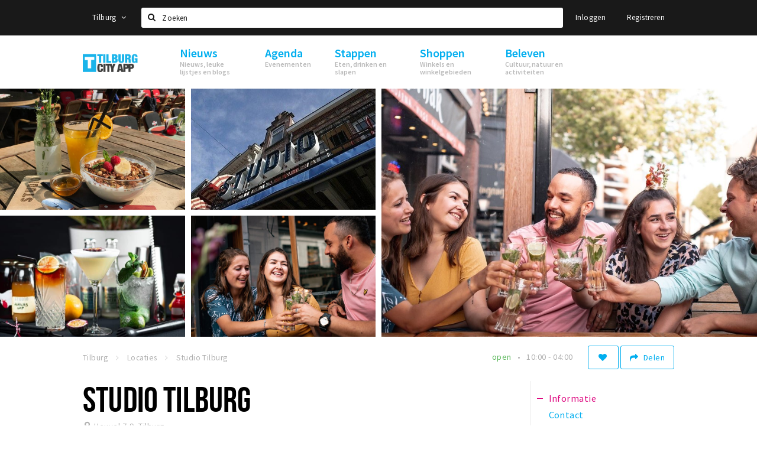

--- FILE ---
content_type: text/html;charset=UTF-8
request_url: https://tilburg.stappen-shoppen.nl/locaties/studio-tilburg-571a23122a5ab02024ef61e3
body_size: 14082
content:
<!DOCTYPE html>
<html class="no-js">
<head>

  <meta charset="utf-8" />
  <meta name="viewport" content="width=device-width,initial-scale=1,maximum-scale=1,user-scalable=no" />
  <!--[if lt IE 8 ]><meta http-equiv="X-UA-Compatible" content="IE=edge,chrome=1" /><![endif]-->

  <meta name="designer" content="BEER N TEA" />

  <!--
  Proudly created by BEER N TEA B.V.
  -->

  <title>Studio Tilburg - Tilburg</title>

  <meta name="description" content="Lunch | Diner | Stappen | Cocktails | Borrels | High Tea" />

  <meta name="twitter:card" content="summary" />
  <meta name="twitter:site" content="@stappen" />
  <meta name="twitter:creator" content="@stappen" />
  <meta name="twitter:title" content="Studio Tilburg" />
  <meta name="twitter:description" content="Lunch | Diner | Stappen | Cocktails | Borrels | High Tea" />  <meta name="twitter:image" content="https://tilburg.stappen-shoppen.nl/uploads/image/60af6af9e4502e6f7573a7ff-large.jpg" />
  <meta property="fb:app_id" content="1257737297586040" />

  <meta property="og:type" content="website" />
  <meta property="og:site_name" content="Tilburg" />
  <meta property="og:url" content="https://tilburg.stappen-shoppen.nl/locaties/studio-tilburg-571a23122a5ab02024ef61e3" />
  <meta property="og:title" content="Studio Tilburg" />
  <meta property="og:description" content="Lunch | Diner | Stappen | Cocktails | Borrels | High Tea" />  <meta property="og:image" content="https://tilburg.stappen-shoppen.nl/uploads/image/60af6af9e4502e6f7573a7ff-large.jpg" />
  <link rel="alternate" href="https://tilburg.stappen-shoppen.nl/locaties/studio-tilburg-571a23122a5ab02024ef61e3" hreflang="nl" />
  <link rel="alternate" href="https://tilburg.stappen-shoppen.nl/locaties/studio-tilburg-571a23122a5ab02024ef61e3" hreflang="x-default" />
  <link rel="canonical" href="https://tilburg.stappen-shoppen.nl/locaties/studio-tilburg-571a23122a5ab02024ef61e3" />

  <link rel="shortcut icon" href="/uploads/image/6081508658a6e956685d7d71-favicon96.png" />

  <link rel="icon" type="image/png" href="/uploads/image/6081508658a6e956685d7d71-favicon16.png" sizes="16x16" />
  <link rel="icon" type="image/png" href="/uploads/image/6081508658a6e956685d7d71-favicon32.png" sizes="32x32" />
  <link rel="icon" type="image/png" href="/uploads/image/6081508658a6e956685d7d71-favicon96.png" sizes="96x96" />

  
  <link rel="stylesheet" type="text/css" href="/uploads/assets/1737646825/app-default.css" media="all" />

  <script type="text/javascript">
    var config = {"name":"Tilburg","cdn":{"base_url":""},"environment":"production","site_url":"https:\/\/tilburg.stappen-shoppen.nl","base_url":"https:\/\/tilburg.stappen-shoppen.nl","twitter":{"handle":"stappen"},"preferences":{"currency":"EUR","time_format":24,"date_format":"%d-%m-%Y","currency_format":"%symbol%%value%","number_format":".,","week_start":"sunday"},"version":1737646825,"google_analytics":{"tracking_id":"UA-61084945-16"},"moment_locale":"nl","city":"Tilburg","socials":{"facebook":"https:\/\/www.facebook.com\/Tilburg-City-App-1046382955420204\/?fref=ts","twitter":"","google":"","instagram":"https:\/\/www.instagram.com\/tilburgcityapp\/","pinterest":"","youtube":""},"mailchimp":{"form_action":"","hidden_input":""},"sendinblue_embed":null,"reviews_mode":"","always_show_expanded_description":false,"student_account_text":"","sidebar":{"facebook":"https:\/\/www.facebook.com\/tilburgcityapp\/?fref=ts","instagram":"<!-- LightWidget WIDGET --><script src=\"https:\/\/cdn.lightwidget.com\/widgets\/lightwidget.js\"><\/script><iframe src=\"https:\/\/cdn.lightwidget.com\/widgets\/a148df19b9f25cb689cc55571bee8bc2.html\" scrolling=\"no\" allowtransparency=\"true\" class=\"lightwidget-widget\" style=\"width:100%;border:0;overflow:hidden;\"><\/iframe>","other":""},"js_tags":"","favicon":{"$id":"6081508658a6e956685d7d71"},"logo":{"$id":"572657da2a5ab0652c21f808"},"listed":true,"app_type":"website","is_webview":false,"has_partner":false,"has_css":false,"style":"default","enable_hero_map":true,"current_url":"\/locaties\/studio-tilburg-571a23122a5ab02024ef61e3","related_app":"m.tilburg.stappen-shoppen.nl","student_account_enabled":false,"photos_enabled":true,"loyalty_shop_url":"","loyalty_shop_title":"","loyalty_routes_url":"","facebook_id":"1257737297586040","twitter_handle":"stappen"};
    var lang   = {"app":{"locales":{"nl_NL":{"prefix":"","name":"Nederlands","name_english":"Dutch","system_locale":"nl_NL.UTF-8","currency":"EUR","moment":"nl","flag":"nl","formats":{"currency":"%symbol%%value%","number":".,","date":"%d-%m-%Y","time":"%H:%S","start_week":1},"locale":"nl_NL","language_code":"nl","country_code":"NL"},"de_DE":{"prefix":"","name":"Deutsch","name_english":"German","system_locale":"de_DE.UTF-8","currency":"EUR","moment":"de","flag":"de","formats":{"currency":"%symbol%%value%","number":".,","date":"%d-%m-%Y","time":"%H:%S","start_week":1},"locale":"de_DE","language_code":"de","country_code":"DE"},"en_US":{"prefix":"","name":"English","name_english":"English","system_locale":"en_US.UTF-8","currency":"EUR","moment":"en","flag":"gb","formats":{"currency":"%symbol%%value%","number":",.","date":"%d-%m-%Y","time":"%H:%M","start_week":1},"locale":"en_US","language_code":"en","country_code":"US"},"fr_FR":{"prefix":"","name":"Fran\u00e7ais","name_english":"French","system_locale":"fr_FR.UTF-8","currency":"EUR","moment":"fr","flag":"fr","formats":{"currency":"%value% %symbol%","number":".,","date":"%d\/%m\/%Y","time":"%H:%M","start_week":1},"locale":"fr_FR","language_code":"fr","country_code":"FR"}},"locale":{"prefix":"","name":"Nederlands","name_english":"Dutch","system_locale":"nl_NL.UTF-8","currency":"EUR","moment":"nl","flag":"nl","formats":{"currency":"%symbol%%value%","number":".,","date":"%d-%m-%Y","time":"%H:%S","start_week":1},"locale":"nl_NL","language_code":"nl","country_code":"NL"},"name":"Tilburg","title":"%s - %s","time_ago":"%s geleden","year":"jaar","year_plural":"jaar","month":"maand","month_plural":"maanden","day":"dag","day_plural":"dagen","hour":"uur","hour_plural":"uur","minute":"minuut","minute_plural":"minuten","second":"seconde","second_plural":"seconden","share":"Delen","search":{"location":"Locaties","event":"Agenda","excursion":"Uitjes","article":"Nieuws","brands_found":"Merken:","cuisine_found":"Keuken:","menu_found":"Menukaart:","hotel_packages_found":"Arrangementen:","pricelist_found":"Producten:"},"footer":{"newsletter":{"title":"Nieuwsbrief","text":"Wil je op de hoogte gehouden worden van nieuws, evenementen en locaties in de regio %s?","placeholder":"Uw e-mailadres","subscribe":"Aanmelden"},"privacy":"Privacy","terms":"Algemene voorwaarden","disclaimer":"Disclaimer","accessibility":"Toegankelijkheid","beerntea":"Realisatie door Beer n tea"},"weekdays_short":["ma","di","wo","do","vr","za","zo"]},"route":[],"filters":{"sort_title":"Sort by","show_more":"Meer...","show_less":"Minder...","type":{"bar":"Cafe","church":"Kerk","cinema":"Bioscoop","cultural_center":"Cultureel centrum","hotel":"Hotel","landmark":"Bezienswaardigheid","museum":"Museum","parc":"Park","parking":"Parking","restaurant":"Restaurant","beach":"Strand","beach_pavilion":"Strandpaviljoen","municipality":"Gemeente","shop":"Winkel","shopping_area":"Winkelgebied","sportscenter":"Sportcentrum","theater":"Theater","tourist_info":"Informatiepunt","town_square":"Plein","archived_event":"Event (Archived)"},"geolocation_failed":"Kon uw locatie helaas niet bepalen, probeer een andere sortering.","button_view_results_single":"Bekijk %s resultaat","button_view_results_plural":"Bekijk %s resultaten","button_no_results":"Geen resultaten"},"search":{"no_results":"Deze zoekopdracht heeft helaas geen resultaten, pas de filters aan de zijkant aan.","load_more":"Laad meer..."},"entity":{"close":"sluiten","is_open":"open","is_closed":"gesloten","nav":{"info":"Informatie","reviews":"Reviews","deals":"Deals","agenda":"Agenda","photos":"Foto's","menu":"Menu","news":"Nieuws","hotel_packages":"Arrangementen","pricelist":"Prijslijst","excursions":"Uitjes","contact":"Contact","shops":"Winkels & Horeca","municipalities":"Gemeentes","beaches":"Stranden","job_offers":"Vacatures"},"view_opening_hours":"Bekijk de openingstijden","description_expand":"Lees verder","helptopay_description":"Vul hier het formulier in wat je hebt aangemaakt op <a href=\"https:\/\/www.helptopay.nl\" target=\"_blank\">www.helptopay.nl<\/a>.<br>Er verschijnt automatisch een knop met 'Direct bestellen' boven je profielpagina.","footer":{"instant_order":"Direct bestellen","instant_reservations":"Direct reserveren","excursion_reservations":"Direct aanvragen","get_tickets":"Bestel tickets","cta":"of bel <b>%s<\/b>"},"rating":{"full_description_plural":"%rating% sterren op basis van %count% reviews","full_description_single":"%rating% ster op basis van %count% review","full_description_single_star":"%rating% ster op basis van %count% reviews","full_description_single_review":"%rating% sterren op basis van %count% review","short_description_plural":"%rating% sterren","short_description_single":"%rating% ster","no_reviews":"Nog niet beoordeeld"},"reviews":{"title":"Reviews"},"other_articles":{"de 5 van...":"Ander nieuws","interview":"Andere interviews","foodblog":"Andere foodblogs","scoop":"Ander nieuws","fotoblog":"Andere fotoblogs","specials":"Andere specials"},"more_articles":{"de 5 van...":"Meer nieuws","interview":"Meer interviews","foodblog":"Meer foodblogs","scoop":"Meer scoops","fotoblog":"Meer fotoblogs"},"offers_amount_single":"%s deal","offers_amount_plural":"%s deals","nearby_entities":"In de buurt","edit":{"social_share_help_text":"Als gebruikers uw pagina delen op hun social media wordt standaard de naam van het bedrijf als titel gebruikt + de eerste alinea van de omschrijving als tekst. Deze velden geven u de mogelijkheid om deze, indien gewenst, aan te passen."},"parking_status":{"full":"Vol","closed":"Gesloten","vacant_spaces":"%s plaatsen vrij","summary":"%vacant_spaces% van %total_spaces% plaatsen vrij"},"add_event_notice":"Vul het formulier in om uw evenement toe te voegen. Wanneer het evenement voldoet aan de gestelde voorwaarden wordt het evenement (eventueel herschreven) toegevoegd."},"user":{"login":{"title":"Inloggen","email":"E-mail adres","password":"Wachtwoord","submit":"Login","remember":"Onthoud mij"},"forgot_password":{"title":"Wachtwoord vergeten?","email":"E-mail adres","email_placeholder":"Je e-mail adres...","submit":"Herstel"},"register":{"title":"Registreren","button":"Registreren","email":"E-mail adres","password":"Wachtwoord","confirm_password":"Wachtwoord bevestigen","first_name":"Voornaam","last_name":"Achternaam","submit":"Registreer","first_name_contact":"Voornaam contactpersoon","last_name_contact":"Achternaam contactpersoon","email_contact":"E-mailadres contactpersoon","password_event_organiser":"Nieuw wachtwoord evenementenorganisator","confirm_password_event_organiser":"Nieuw wachtwoord evenementenorganisator bevestigen"},"account":{"title":"Mijn account","nav_title":"Mijn account","email":"E-mail adres","password":"Wachtwoord","confirm_password":"Wachtwoord bevestigen","first_name":"Voornaam","last_name":"Achternaam","submit":"Update","delete":{"title":"Account verwijderen","description":"Door je account te verwijderen, wordt je account en al zijn bijbehorende gegevens gewist of geanonimiseerd.","button":"Ik wil mijn account verwijderen","confirm":"Weet je het zeker?"}},"student":{"title":"Mijn studenten-pagina","nav_title":"Mijn studentenpagina","vouchers_nav_title":"Mijn vouchers","fortune_leaders":"Met de meeste punten","total_score":"Jouw totaal behaalde punten: <strong>%s<\/strong>","total_credits":"<strong>%s<\/strong> Punten te besteden","show_more":"Toon meer"},"notifications":{"title":"Notificaties","nav_title":"Notificaties","date":"Datum","entity":"Item","no_notifications":"Er zijn (nog) geen notificaties."},"locations":{"title":"Mijn locaties","nav_title":"Mijn locaties"},"errors":{"empty_email_or_password":"Vul aub een e-mailadres en wachtwoord in.","no_user_found":"Er is geen gebruiker gevonden met deze combinatie, probeer het opnieuw."}},"strings":{"{# sorteren op #}laatst bijgewerkt":"{# sort by #}Laats ge-update ","{# sorteren op #}afstand":"{# sort by#}Afstand","{# sorteren op #}volledigheid profiel":"{# sort by #}Volledigheid profiel","{# sorteren op #}beoordeling":"{# sort by #}Beoordeling","{# sorteren op #}recent toegevoegd":"{# sort by #}Recent aangepast","{# sorteren op #}alfabetisch":"{# sort by #}Alfabetische volgorde","{# sorteren op #}datum":"{# sort by #}Datum","Mijn vouchers":"My vouchers","Studentenroutes":"Student routes","Mijn vacatures":"My vacancies","Mijn evenementen":"My events","Bestelde foto's":"Purchased photo's","Beheer":"Admin","{# rad #}DRAAI &amp; WIN!":"{# rad #}DRAAI &amp; WIN!","{# rad #}Draai iedere dag \u00e9\u00e9n keer en scoor punten die je in de <a href=\"{{ url|e }}\">{{ loyalty_shop_title|e }}<\/a> kunt inwisselen voor leuke kortingen en prijzen.":"{# rad #}Draai iedere dag \u00e9\u00e9n keer en scoor punten die je in de <a href=\"{{ url|e }}\">{{ loyalty_shop_title|e }}<\/a> kunt inwisselen voor leuke kortingen en prijzen.","{# rad #}Bekijk hier alle <a href=\"{{ url|e }}\">routes<\/a> en ontdek hoe je nog meer punten kunt verdienen!":"{# rad #}Bekijk hier alle <a href=\"{{ url|e }}\">routes<\/a> en ontdek hoe je nog meer punten kunt verdienen!","{# rad #}Voor deze winactie gelden de <a href=\"{{ url|e }}\">actievoorwaarden<\/a>.":"{# rad #}Voor deze winactie gelden de <a href=\"{{ url|e }}\">actievoorwaarden<\/a>.","{# rad #}Je studentenaccount is nog niet geactiveerd. Klik hier om je account te activeren.":"{# rad #}Je studentenaccount is nog niet geactiveerd. Klik hier om je account te activeren.","{# rad #}Het rad is helaas niet beschikbaar in jouw browser.":"{# rad #}Het rad is helaas niet beschikbaar in jouw browser.","{# rad #}Je hebt al {{ current_credits|e }} punten verdiend!":"{# rad #}Het rad is helaas niet beschikbaar in jouw browser.","{# rad #}Je hebt nog geen punten verdiend.":"{# rad #}Je hebt nog geen punten verdiend.","<b>Stappen &amp; Shoppen<\/b><br \/>Veilingkade 15<br \/>4815 HC Breda":"<b>Stappen &amp; Shoppen<\/b><br \/>Franse Akker 20<br \/>4824 AK Breda"},"credits":{"fortune":{"play":"Draai nu!","todays_score":"<strong>Je score voor vandaag is %s.<\/strong><br \/>Probeer je het morgen nog een keer?","play_win":"<strong>%s punten gewonnen!<\/strong><br \/> Morgen kun je nog meer winnen!","play_lost":"Wat jammer! Geen prijs vandaag.<br \/> Probeer je het morgen nog een keer!","please_login":"Login to spin the wheel!"},"voucher_conditions":"Cash in your voucher  \"%s\"","voucher":{"handin_confirm":"Are you sure?","exchange":"%s Cash in","purchase":"Buy voucher for %s points","invalid":"Voucher not found or invalid","handin":"Cash in","redeemed":"You cashed in your voucher!"},"not_enough":"Oh no! You don't have enough points to buy this product. ","out_of_stock":"To bad! This product is nog available anymore.","purchase_failed":"Purchase failed.","purchase_success":"Thanks for you purchase! De <a href=\"\/account\/vouchers\">voucher<\/a> is added to <a href=\"\/account\/student\">studentenaccount<\/a>"},"errors":{"not_found":{"title":"Not found","message":"We couldn't find this page."},"access_denied":{"title":"Access denied","message":"You don't have acces to this page."},"unknown":{"message":"Unknown error "}},"email":{"footer":"This e-mail is send by %s.","user_activation":{"subject":"Your %s account","message":"<p>Welcome to %1$s.<\/p> <p>Click on the following button to login %1$s and set your password. This link is valid for 7 days. <\/p>","button":"Login"}}};
    var user   = {"id":"","last_login":null,"is_logged_in":false,"email":null,"role":"guest","roles":["guest"],"first_name":null,"last_name":null,"full_name":" ","telephone":null,"avatar":null,"avatar_url":null};
  </script>
</head>
<body class="path--locaties path--locaties-studio-tilburg-571a23122a5ab02024ef61e3 type--restaurant layout--locaties">

  <script>
  (function(i,s,o,g,r,a,m){i['GoogleAnalyticsObject']=r;i[r]=i[r]||function(){
  (i[r].q=i[r].q||[]).push(arguments)},i[r].l=1*new Date();a=s.createElement(o),
  m=s.getElementsByTagName(o)[0];a.async=1;a.src=g;m.parentNode.insertBefore(a,m)
  })(window,document,'script','//www.google-analytics.com/analytics.js','ga');
  ga('create', 'UA-61084945-16', 'auto');
  ga('send', 'pageview');
  </script>

  <div id="fb-root"></div>
  <script>(function(d, s, id) {
    var js, fjs = d.getElementsByTagName(s)[0];
    if (d.getElementById(id)) return;
    js = d.createElement(s); js.id = id;
    js.src = "//connect.facebook.net/nl_NL/sdk.js#xfbml=1&version=v2.10&appId=1257737297586040";
    fjs.parentNode.insertBefore(js, fjs);
  }(document, 'script', 'facebook-jssdk'));</script>


<main class="wrapper">

  <a class="anchor" id="top"></a>
    <nav class="nav-mobile">
  <ul>
            <li>
      <a href="/nieuws">Nieuws</a>
              <button class="expo " data-mobile-nav-toggle="m"></button>
                    <div class="submenu">
          <ul class="nav nav--list">
                          <li><a href="/nieuws/scoops">Nieuws</a>
              </li>
                          <li><a href="/nieuws/de-5-van">Leuke lijstjes</a>
              </li>
                          <li><a href="/nieuws/foodblogs">Foodblogs</a>
              </li>
                          <li><a href="/nieuws/fotoblogs">Fotoblogs</a>
              </li>
                      </ul>
        </div>
          </li>
                <li>
      <a href="/agenda">Agenda</a>
              <button class="expo " data-mobile-nav-toggle="m"></button>
                    <div class="submenu">
          <ul class="nav nav--list">
                          <li><a href="/agenda">Evenementen</a>
              </li>
                      </ul>
        </div>
          </li>
                <li>
      <a href="/stappen">Stappen</a>
              <button class="expo " data-mobile-nav-toggle="m"></button>
                    <div class="submenu">
          <ul class="nav nav--list">
                          <li><a href="/stappen/eten">Restaurants en lunchrooms</a>
              </li>
                          <li><a href="/stappen/drinken">Café&#039;s en uitgaansgelegenheden</a>
              </li>
                          <li><a href="/stappen/slapen">Ho(s)tels, B&amp;B&#039;s en campings</a>
              </li>
                          <li><a href="/stappen/recreatief">Recreatief</a>
              </li>
                          <li><a href="/stappen/deals">Deals</a>
              </li>
                          <li><a href="/vacatures">Vacatures</a>
              </li>
                          <li><a href="/stappen/parkeren">Parkeren</a>
              </li>
                      </ul>
        </div>
          </li>
                <li>
      <a href="/shoppen">Shoppen</a>
              <button class="expo " data-mobile-nav-toggle="m"></button>
                    <div class="submenu">
          <ul class="nav nav--list">
                          <li><a href="/shoppen">Winkels</a>
              </li>
                          <li><a href="/shoppen/winkelgebieden">Winkelgebieden</a>
              </li>
                          <li><a href="/shoppen/koopzondagen-en-avonden">Koopzondagen &amp; koopavonden</a>
              </li>
                          <li><a href="/shoppen/deals">Deals</a>
              </li>
                          <li><a href="/vacatures">Vacatures</a>
              </li>
                          <li><a href="/shoppen/parkeren">Parkeren</a>
              </li>
                      </ul>
        </div>
          </li>
                <li>
      <a href="/beleven">Beleven</a>
              <button class="expo " data-mobile-nav-toggle="m"></button>
                    <div class="submenu">
          <ul class="nav nav--list">
                          <li><a href="/beleven/bezienswaardigheden">Bezienswaardigheden</a>
              </li>
                          <li><a href="/beleven/musea-theaters-podia">Musea, theaters &amp; podia</a>
              </li>
                          <li><a href="/beleven/uitjes-activiteiten">Uitjes en activiteiten</a>
              </li>
                          <li><a href="/beleven/sport">Sport</a>
              </li>
                          <li><a href="/beleven/natuurgebieden">Natuurgebieden</a>
              </li>
                      </ul>
        </div>
          </li>
          </ul>
</nav>  <div class="header__nav-top" data-view="Search">
  <nav class="nav-top ">
    <div class="container container--nav-top">
              <div class="nav-top__left">
                      <div class="btn-group">
              <button class="btn btn-link dropdown-toggle" data-toggle="dropdown" aria-haspopup="true" aria-expanded="false">Tilburg
                <span class="fa fa-angle-down"></span></button>
              <ul class="dropdown-menu">
                                  <li><a href="//www.cityappalmelo.nl">Almelo</a></li>
                                  <li><a href="//www.hellozuidas.com">Amsterdam</a></li>
                                  <li><a href="//www.visitbaarle.com">Baarle-Hertog-Nassau</a></li>
                                  <li><a href="//www.stappen-shoppen.nl">Breda</a></li>
                                  <li><a href="//www.bredastudentapp.com">Breda Student App</a></li>
                                  <li><a href="//denbosch.stappen-shoppen.nl">Den Bosch</a></li>
                                  <li><a href="//m.dordrechtcityapp.nl">Dordrecht</a></li>
                                  <li><a href="//www.hetsmalstestukjenederland.nl">Echt Susteren</a></li>
                                  <li><a href="//www.etten-leurcityapp.nl">Etten-Leur</a></li>
                                  <li><a href="//maastricht.stappen-shoppen.nl">Maastricht</a></li>
                                  <li><a href="//www.cityappoosterhout.nl">Oosterhout</a></li>
                              </ul>
            </div>
                  </div>
            <form class="form-group search" action="/search" method="GET">
        <input type="text" class="form-control" name="q" value="" placeholder="Zoeken" data-input-control="typeahead" autocomplete="off"/>
        <span class="fa fa-search"></span>
        <button type="submit" class="sr-only">Zoeken</button>
      </form>
      <div class="nav-top__right">
                                                    <a href="/account/login" class="btn btn-link">Inloggen</a>
                                                <a href="/account/register" class="btn btn-link">Registreren</a>
                                            </div>
      <div class="nav-top__search-results tt-empty"></div>
    </div>
  </nav>
</div>
    <div class="wrapper__inner">
    <div class="nav-mask" data-toggle="navigation"></div>
  <header class="header header--primary">
  <div class="header__container">

    <div class="header__nav-top" data-view="Search">
  <nav class="nav-top ">
    <div class="container container--nav-top">
              <div class="nav-top__left">
                      <div class="btn-group">
              <button class="btn btn-link dropdown-toggle" data-toggle="dropdown" aria-haspopup="true" aria-expanded="false">Tilburg
                <span class="fa fa-angle-down"></span></button>
              <ul class="dropdown-menu">
                                  <li><a href="//www.cityappalmelo.nl">Almelo</a></li>
                                  <li><a href="//www.hellozuidas.com">Amsterdam</a></li>
                                  <li><a href="//www.visitbaarle.com">Baarle-Hertog-Nassau</a></li>
                                  <li><a href="//www.stappen-shoppen.nl">Breda</a></li>
                                  <li><a href="//www.bredastudentapp.com">Breda Student App</a></li>
                                  <li><a href="//denbosch.stappen-shoppen.nl">Den Bosch</a></li>
                                  <li><a href="//m.dordrechtcityapp.nl">Dordrecht</a></li>
                                  <li><a href="//www.hetsmalstestukjenederland.nl">Echt Susteren</a></li>
                                  <li><a href="//www.etten-leurcityapp.nl">Etten-Leur</a></li>
                                  <li><a href="//maastricht.stappen-shoppen.nl">Maastricht</a></li>
                                  <li><a href="//www.cityappoosterhout.nl">Oosterhout</a></li>
                              </ul>
            </div>
                  </div>
            <form class="form-group search" action="/search" method="GET">
        <input type="text" class="form-control" name="q" value="" placeholder="Zoeken" data-input-control="typeahead" autocomplete="off"/>
        <span class="fa fa-search"></span>
        <button type="submit" class="sr-only">Zoeken</button>
      </form>
      <div class="nav-top__right">
                                                    <a href="/account/login" class="btn btn-link">Inloggen</a>
                                                <a href="/account/register" class="btn btn-link">Registreren</a>
                                            </div>
      <div class="nav-top__search-results tt-empty"></div>
    </div>
  </nav>
</div>

    <nav class="nav-primary">
      <div class="container">
        <button class="toggle" data-toggle="navigation">
        <span class="bars">
          <span class="bar"></span>
          <span class="bar"></span>
          <span class="bar"></span>
        </span>
        </button>
        <a href="/" class="logo" rel="home" style="background-image: url('/uploads/image/572657da2a5ab0652c21f808-logo.png');"><span>Tilburg</span></a>
        <ul class="primary">
                                            <li>
              <a href="/nieuws">
                <strong class="item-title">Nieuws</strong>
                <span class="item-subtitle">Nieuws, leuke lijstjes en blogs</span>
                <span class="three-dots"><i></i><i></i><i></i></span>
              </a>
                              <div class="submenu">
                  <ul class="nav nav--list">
                                          <li><a href="/nieuws/scoops">Nieuws</a>
                      </li>
                                          <li><a href="/nieuws/de-5-van">Leuke lijstjes</a>
                      </li>
                                          <li><a href="/nieuws/foodblogs">Foodblogs</a>
                      </li>
                                          <li><a href="/nieuws/fotoblogs">Fotoblogs</a>
                      </li>
                                      </ul>
                </div>
                          </li>
                                  <li>
              <a href="/agenda">
                <strong class="item-title">Agenda</strong>
                <span class="item-subtitle">Evenementen</span>
                <span class="three-dots"><i></i><i></i><i></i></span>
              </a>
                              <div class="submenu">
                  <ul class="nav nav--list">
                                          <li><a href="/agenda">Evenementen</a>
                      </li>
                                      </ul>
                </div>
                          </li>
                                  <li>
              <a href="/stappen">
                <strong class="item-title">Stappen</strong>
                <span class="item-subtitle">Eten, drinken en slapen</span>
                <span class="three-dots"><i></i><i></i><i></i></span>
              </a>
                              <div class="submenu">
                  <ul class="nav nav--list">
                                          <li><a href="/stappen/eten">Restaurants en lunchrooms</a>
                      </li>
                                          <li><a href="/stappen/drinken">Café&#039;s en uitgaansgelegenheden</a>
                      </li>
                                          <li><a href="/stappen/slapen">Ho(s)tels, B&amp;B&#039;s en campings</a>
                      </li>
                                          <li><a href="/stappen/recreatief">Recreatief</a>
                      </li>
                                          <li><a href="/stappen/deals">Deals</a>
                      </li>
                                          <li><a href="/vacatures">Vacatures</a>
                      </li>
                                          <li><a href="/stappen/parkeren">Parkeren</a>
                      </li>
                                      </ul>
                </div>
                          </li>
                                  <li>
              <a href="/shoppen">
                <strong class="item-title">Shoppen</strong>
                <span class="item-subtitle">Winkels en winkelgebieden</span>
                <span class="three-dots"><i></i><i></i><i></i></span>
              </a>
                              <div class="submenu">
                  <ul class="nav nav--list">
                                          <li><a href="/shoppen">Winkels</a>
                      </li>
                                          <li><a href="/shoppen/winkelgebieden">Winkelgebieden</a>
                      </li>
                                          <li><a href="/shoppen/koopzondagen-en-avonden">Koopzondagen &amp; koopavonden</a>
                      </li>
                                          <li><a href="/shoppen/deals">Deals</a>
                      </li>
                                          <li><a href="/vacatures">Vacatures</a>
                      </li>
                                          <li><a href="/shoppen/parkeren">Parkeren</a>
                      </li>
                                      </ul>
                </div>
                          </li>
                                  <li>
              <a href="/beleven">
                <strong class="item-title">Beleven</strong>
                <span class="item-subtitle">Cultuur, natuur en activiteiten</span>
                <span class="three-dots"><i></i><i></i><i></i></span>
              </a>
                              <div class="submenu">
                  <ul class="nav nav--list">
                                          <li><a href="/beleven/bezienswaardigheden">Bezienswaardigheden</a>
                      </li>
                                          <li><a href="/beleven/musea-theaters-podia">Musea, theaters &amp; podia</a>
                      </li>
                                          <li><a href="/beleven/uitjes-activiteiten">Uitjes en activiteiten</a>
                      </li>
                                          <li><a href="/beleven/sport">Sport</a>
                      </li>
                                          <li><a href="/beleven/natuurgebieden">Natuurgebieden</a>
                      </li>
                                      </ul>
                </div>
                          </li>
                  </ul>
                <div class="search-toggle">
          <a class="#0" data-toggle-search="top-nav"><span class="fa fa-search" ></span></a>
        </div>
              </div>
    </nav>
  </div>
</header>
  
  <section class="page">
  <div class="entity entity--restaurant entity--bar entity--has-photos" vocab="http://schema.org/" typeof="LocalBusiness">
    
<aside class="hero hero--collage cap-width">
  <div class="collage">
        <div class="item item--6x4">
      <div class="item__inner">
        <div class="item__content">
          <a href="/uploads/image/60af6af9e4502e6f7573a7ff-large.jpg" rel="lightbox">
            <figure class="lazy" data-original="/uploads/image/60af6af9e4502e6f7573a7ff-large.jpg">
              <img property="image" class="sr-only" src="/uploads/image/60af6af9e4502e6f7573a7ff-large.jpg"/>
            </figure>
            <noscript><figure style="background-image: url('/uploads/image/60af6af9e4502e6f7573a7ff-large.jpg');"></figure></noscript>
                                  </a>
        </div>
      </div>
    </div>
        <div class="item item--3x2">
      <div class="item__inner">
        <div class="item__content">
          <a href="/uploads/image/5c73f8cb2a5ab0fcaec6f175-large.jpg" rel="lightbox">
            <figure class="lazy" data-original="/uploads/image/5c73f8cb2a5ab0fcaec6f175-large.jpg">
              <img property="image" class="sr-only" src="/uploads/image/5c73f8cb2a5ab0fcaec6f175-large.jpg"/>
            </figure>
            <noscript><figure style="background-image: url('/uploads/image/5c73f8cb2a5ab0fcaec6f175-large.jpg');"></figure></noscript>
                                  </a>
        </div>
      </div>
    </div>
        <div class="item item--3x2">
      <div class="item__inner">
        <div class="item__content">
          <a href="/uploads/image/5c73f8e42a5ab0faaec6f179-large.jpg" rel="lightbox">
            <figure class="lazy" data-original="/uploads/image/5c73f8e42a5ab0faaec6f179-large.jpg">
              <img property="image" class="sr-only" src="/uploads/image/5c73f8e42a5ab0faaec6f179-large.jpg"/>
            </figure>
            <noscript><figure style="background-image: url('/uploads/image/5c73f8e42a5ab0faaec6f179-large.jpg');"></figure></noscript>
                        <div class="overlay overlay--xs"><h2>+2</h2></div>          </a>
        </div>
      </div>
    </div>
        <div class="item item--3x2">
      <div class="item__inner">
        <div class="item__content">
          <a href="/uploads/image/60af6af9e759f8241c485202-large.jpg" rel="lightbox">
            <figure class="lazy" data-original="/uploads/image/60af6af9e759f8241c485202-large.jpg">
              <img property="image" class="sr-only" src="/uploads/image/60af6af9e759f8241c485202-large.jpg"/>
            </figure>
            <noscript><figure style="background-image: url('/uploads/image/60af6af9e759f8241c485202-large.jpg');"></figure></noscript>
                                  </a>
        </div>
      </div>
    </div>
        <div class="item item--3x2">
      <div class="item__inner">
        <div class="item__content">
          <a href="/uploads/image/60af6b15e759f8241c485213-large.jpg" rel="lightbox">
            <figure class="lazy" data-original="/uploads/image/60af6b15e759f8241c485213-large.jpg">
              <img property="image" class="sr-only" src="/uploads/image/60af6b15e759f8241c485213-large.jpg"/>
            </figure>
            <noscript><figure style="background-image: url('/uploads/image/60af6b15e759f8241c485213-large.jpg');"></figure></noscript>
                                  </a>
        </div>
      </div>
    </div>
      </div>
</aside>

    <div class="container container--no-padding">
      <div class="entity__tools entity__tools--full-width">
        <ul vocab="http://schema.org/" typeof="BreadcrumbList" class="breadcrumbs">
    <li property="itemListElement" typeof="ListItem" itemtype="http://schema.org/ListItem">
    <a property="item" typeof="WebPage" href="/" title="Tilburg">
      <span property="name">Tilburg</span>
    </a>
    <meta property="position" content="1" />
  </li>
    <li property="itemListElement" typeof="ListItem" itemtype="http://schema.org/ListItem">
    <a property="item" typeof="WebPage" href="/locaties" title="Locaties">
      <span property="name">Locaties</span>
    </a>
    <meta property="position" content="2" />
  </li>
    <li property="itemListElement" typeof="ListItem" itemtype="http://schema.org/ListItem">
    <a property="item" typeof="WebPage" href="/locaties/studio-tilburg-571a23122a5ab02024ef61e3" title="Studio Tilburg">
      <span property="name">Studio Tilburg</span>
    </a>
    <meta property="position" content="3" />
  </li>
  </ul>
        <div class="entity__tools__right">
                                          <button type="button" class="btn btn-secondary btn-icon btn-icon--count " title="Volg deze locatie" data-placement="bottom" data-action="toggle-entity-follow" data-entity-id="571a23122a5ab02024ef61e3" data-logged-in="false"><span class="fa fa-heart"></span></button>          <div class="btn-group share-tools">
  <button class="btn btn-secondary dropdown-toggle btn-text-sm" data-toggle="dropdown" data-placement="bottom"><span class="fa fa-share"></span> <span class="text">Delen</span></button>
  <ul class="dropdown-menu dropdown-menu-right">
    <li><a href="#" data-action="share-on-facebook"><span class="fa fa-facebook-square"></span> Facebook</a></li>
    <li><a href="#" data-action="share-on-twitter"><span class="fa fa-twitter-square"></span> Twitter</a></li>
    <li><a href="#" data-action="share-on-googleplus"><span class="fa fa-google-plus-square"></span> Google+</a></li>
  </ul>
</div>

          
                              <div class="dropdown entity__opening-hours">
            <ul class="inline-list inline-list--inline inline-list--xs" data-toggle="dropdown" title="Bekijk de openingstijden">
                                        <li class="is-open">open</li>
                                                    <li>10:00 - 04:00</li>
                                      </ul>
            <ul class="dropdown-menu entity__opening-hours__dropdown">
                            <li>
                <dt>Ma</dt>
                <dd>
                  <meta property="openingHours" content="Mo 10:00-02:00" />
                                    10:00 - 02:00                </dd>
              </li>
                            <li>
                <dt>Di</dt>
                <dd>
                  <meta property="openingHours" content="Tu 10:00-04:00" />
                                    10:00 - 04:00                </dd>
              </li>
                            <li>
                <dt>Wo</dt>
                <dd>
                  <meta property="openingHours" content="We 10:00-04:00" />
                                    10:00 - 04:00                </dd>
              </li>
                            <li>
                <dt>Do</dt>
                <dd>
                  <meta property="openingHours" content="Th 10:00-04:00" />
                                    10:00 - 04:00                </dd>
              </li>
                            <li>
                <dt>Vr</dt>
                <dd>
                  <meta property="openingHours" content="Fr 10:00-04:00" />
                                    10:00 - 04:00                </dd>
              </li>
                            <li>
                <dt>Za</dt>
                <dd>
                  <meta property="openingHours" content="Sa 10:00-04:00" />
                                    10:00 - 04:00                </dd>
              </li>
                            <li>
                <dt>Zo</dt>
                <dd>
                  <meta property="openingHours" content="Su 10:00-02:00" />
                                    10:00 - 02:00                </dd>
              </li>
                                        </ul>
          </div>
                  </div>
      </div>
    </div>

    <div class="container container--no-padding">
      <section class="main main--left">

        <article class="entity__header">
                    <header>
            <h1 property="name">Studio Tilburg</h1>
            <div class="entity__meta" property="location" typeof="Place">
                              <address property="address" typeof="PostalAddress"><span property="streetAddress">Heuvel 7-9</span>, <span property="addressLocality">Tilburg</span></address>
                                        </div>

            
                      </header>

          <div class="description description--sm-collapsed">
            <p class="description__summary" property="description">Lunch | Diner | Stappen | Cocktails | Borrels | High Tea <a href="#" data-toggle="description">Lees verder</a></p>
            <div class="description__full"><p>Studio, een hippe kroeg in het centrum van Tilburg met een unieke uitstraling. Het is &#39;The place to be&#39; voor een lekker hapje eten, een drankje op het terras of om helemaal los te gaan op de lekkerste beats van nu.</p></div>
          </div>

          

          
                    <div class="entity__facilities">
            <ul class="kv-list">
                                                                                                </ul>
          </div>
          
          
          <section class="entity__section entity__section--contact">
  <a class="anchor" id="contact"></a>
  <article class="neg-left neg-right--double neg-padding">
    <span class="address" property="address" typeof="PostalAddress">
      <span property="streetAddress">Heuvel 7-9</span>, <span property="postalCode">5038 CN</span> <span property="addressLocality">Tilburg</span>
    </span>

    <ul class="inline-list inline-list--inline">
                      </ul>
      </article>
      <a target="_blank" href="https://www.google.com/maps/search/?api=1&query=51.557255131207%2C5.0920602033036" class="neg-both neg-xs" style="display: block; text-align: center; height: 300px;">
      <img loading="lazy" src="https://maps.googleapis.com/maps/api/staticmap?zoom=16&amp;size=640x300&amp;maptype=roadmap&amp;markers=color%3Ared%7C51.557255131207%2C5.0920602033036&amp;key=AIzaSyDJBZLH0wnWMmCwj4r-lNzZ8uykdTB9_L0&amp;signature=k-_85EVHhyQ3CPi94YLfZhsCPSY=" />
    </a>
  </section>
        </article>

                <section class="entity__section entity__section--claim neg-left neg-right--double neg-padding neg-xs">
          <header>
            <h2>Bent u de eigenaar van deze zaak?</h2>
          </header>
          <p>Neem contact met ons op via info@stappen-shoppen.nl om het profiel aan te vullen met o.a. uw website, telefoonnummer, Facebook, openingstijden, omschrijving, faciliteiten, menukaart en acties.</p>
          <button type="button" class="btn btn-primary btn-lg" data-action="claim-profile">Claim uw bedrijfsprofiel! <span class="fa fa-angle-right"></span></button>
        </section>
        
        
        
        
        
        
                        <section class="entity__section entity__section--lists neg-both--double neg-xs">
          
          
        
                              <div class="col-sm-12">
            <section class="section section--list">
              <a class="anchor" id="news"></a>
              <h3>Nieuws</h3>
              <ul>
                                <li class="item item--has-image">
                  <a href="/nieuws/7x-borrelen-in-tilburg-60af6f6a4c480d47bb1835a2">
                    <div class="item__image"><figure style="background-image:url('/uploads/image/60b5f0e2d7f8a82862624641-list.jpg');"></figure></div>
                    <div class="item__body">
                      <time class="time" datetime="2021-05-27 15:43">27 mei 2021</time>
                      <span class="title">7x Borrelen in Tilburg</span>
                    </div>
                  </a>
                </li>
                              </ul>
                          </section>
          </div>
          
        
          
        
          
        </section>
        
        
        <section class="entity__section entity__section--related_entities entity__section--reviews neg-left neg-right--double neg-padding">
  <a class="anchor" id="reviews"></a>
  </section>

        
                <section class="entity__section entity__section--related_entities neg-left neg-right--double neg-padding">
          <header>
            <h2>In de buurt</h2>
          </header>
          <ul>
                        <li class="neg-left">
              <article class="entities-list__item">
                <div class="row">
  <div class="col-md-5">
    <a href="/locaties/caf%c3%a9-bakker-571d1f102a5ab0fe170fa525" data-toggle="entity">
      <figure>

                        <div class="img lazy--list" data-original="/uploads/image/571d1fae2a5ab007180fa51f-list.jpg"></div>
        <noscript><div class="img" style="background-image:url('/uploads/image/571d1fae2a5ab007180fa51f-list.jpg')"></div></noscript>
              </figure>
    </a>
  </div>
  <div class="col-md-7">
    <header>
                  

      <h2><a href="/locaties/caf%c3%a9-bakker-571d1f102a5ab0fe170fa525" data-toggle="entity">Café Bakker</a></h2>
    </header>
    <p class="body">Bakker is een borrelbar nieuwe stijl, rekening houdend met de trends van dit moment. Bakker staat voor robuust, industrieel en knus. borrel, diner en...</p>
    <footer>
      <address class="address" property="address">Heuvel 44, Tilburg</address>    </footer>
  </div>
</div>
              </article>
            </li>
                        <li class="neg-left">
              <article class="entities-list__item">
                <div class="row">
  <div class="col-md-5">
    <a href="/locaties/bar-leonardo-5c8f5b832a5ab01c25219f9b" data-toggle="entity">
      <figure>

                        <div class="img lazy--list" data-original="/uploads/image/5c8f5b812a5ab01c25219f9a-list.jpg"></div>
        <noscript><div class="img" style="background-image:url('/uploads/image/5c8f5b812a5ab01c25219f9a-list.jpg')"></div></noscript>
              </figure>
    </a>
  </div>
  <div class="col-md-7">
    <header>
            <div property="aggregateRating" typeof="AggregateRating" class="rating" title="4.5 sterren">
  <meta property="ratingValue" content="4.5" />
  <meta property="ratingCount" content="5" />
  <span class="fa fa-star"></span>
  <span class="fa fa-star"></span>
  <span class="fa fa-star"></span>
  <span class="fa fa-star"></span>
  <span class="fa fa-star-half-o"></span>
</div>
      

      <h2><a href="/locaties/bar-leonardo-5c8f5b832a5ab01c25219f9b" data-toggle="entity">Biercafé Leonardo</a></h2>
    </header>
    <p class="body">Welkom bij bier- en borrelcafé Leonardo!   Sinds onze start op 8 september 2017 hebben wij ons meer en meer toegelegd op de wondere wereld van de spec...</p>
    <footer>
      <address class="address" property="address">Heuvel 46, Tilburg</address>    </footer>
  </div>
</div>
              </article>
            </li>
                        <li class="neg-left">
              <article class="entities-list__item">
                <div class="row">
  <div class="col-md-5">
    <a href="/locaties/live-piano-bar-tilburg-571d28f72a5ab04c190fa529" data-toggle="entity">
      <figure>

                        <div class="img lazy--list" data-original="/uploads/image/571d292f2a5ab01b190fa527-list.jpg"></div>
        <noscript><div class="img" style="background-image:url('/uploads/image/571d292f2a5ab01b190fa527-list.jpg')"></div></noscript>
              </figure>
    </a>
  </div>
  <div class="col-md-7">
    <header>
                  

      <h2><a href="/locaties/live-piano-bar-tilburg-571d28f72a5ab04c190fa529" data-toggle="entity">Live Piano Bar Tilburg</a></h2>
    </header>
    <p class="body">L!VE Piano Bar Borrelen  Dineren  Dansen</p>
    <footer>
      <address class="address" property="address">(Korte) Heuvel 43, Tilburg</address>    </footer>
  </div>
</div>
              </article>
            </li>
                      </ul>
        </section>
        
      </section>

            <aside class="sidebar">
                <nav class="entity__nav">
          <ul class="nav nav--list" role="complementary">
                        <li class="active"><a href="#top" role="tab" aria-controls="info">Informatie</a></li>
            <li><a href="#contact" role="tab" aria-controls="contact">Contact</a></li>                                                                                                            <li><a href="#reviews" role="tab" aria-controls="reviews">Reviews</a></li>                        <li><a href="#news" role="tab" aria-controls="news">Nieuws</a></li>                                  </ul>
        </nav>
              </aside>
          </div>

  </div>
</section>

<script>
var initial_data = {"page_type":"entity","show_reviews":true,"followers":0,"data":{"type":"restaurant","types":["restaurant","bar"],"name":"Studio Tilburg","summary":"Lunch | Diner | Stappen | Cocktails | Borrels | High Tea","description":"<p>Studio, een hippe kroeg in het centrum van Tilburg met een unieke uitstraling. Het is &#39;The place to be&#39; voor een lekker hapje eten, een drankje op het terras of om helemaal los te gaan op de lekkerste beats van nu.<\/p>","date_published":"2016-04-22 13:11:00 +00:00","date_refresh_google":"2025-05-14 03:00:01 +00:00","social_title":"","social_description":"","is_premium":false,"accessibility":null,"google_place_id":null,"user_creator":null,"path":null,"slug":"studio-tilburg","ical":null,"tabs_entities":null,"reviews":[],"author":null,"location":null,"events":null,"upcoming_events":null,"relatedEntities":null,"date_created":"2016-04-22 13:11:46 +00:00","id":"571a23122a5ab02024ef61e3","collection":"Collections\\Entities","facebook_id":null,"apps":[{"$id":"57110bb94667e5f36eb7acd9"}],"telephone":null,"website":null,"email":null,"poster_image":"\/uploads\/image\/60af6af9e4502e6f7573a7ff-large.jpg","price_range":null,"logo_image":"\/uploads\/image\/60af6af9e4502e6f7573a7ff-list.jpg","restaurant_type":null,"payment":null,"restaurant_menu_type":null,"address":{"address":"Heuvel 7-9","zipcode":"5038 CN","city":"Tilburg","country":"Netherlands"},"map_location":{"longitude":5.0920602033036,"latitude":51.557255131207},"opening_hours":[[36000,93600],[36000,100800],[36000,100800],[36000,100800],[36000,100800],[36000,100800],[36000,93600]],"date_updated":"2025-05-14 03:00:01 +00:00","user_updater":{"$id":"6017c45387229a0590507359"},"inline_images":[],"subscription_status_changes":null,"subscription_options":null,"shopping_area_id":null,"cuisine":null,"Sfeerkenmerken":null,"instagram_handle":null,"region":null,"rating":{"rating":0,"reviews":0},"photos":[["\/uploads\/image\/60af6af9e4502e6f7573a7ff-small.jpg","\/uploads\/image\/60af6af9e4502e6f7573a7ff-large.jpg","60af6af9e4502e6f7573a7ff"],["\/uploads\/image\/5c73f8cb2a5ab0fcaec6f175-small.jpg","\/uploads\/image\/5c73f8cb2a5ab0fcaec6f175-large.jpg","5c73f8cb2a5ab0fcaec6f175"],["\/uploads\/image\/5c73f8e42a5ab0faaec6f179-small.jpg","\/uploads\/image\/5c73f8e42a5ab0faaec6f179-large.jpg","5c73f8e42a5ab0faaec6f179"],["\/uploads\/image\/60af6af9e759f8241c485202-small.jpg","\/uploads\/image\/60af6af9e759f8241c485202-large.jpg","60af6af9e759f8241c485202"],["\/uploads\/image\/60af6b15e759f8241c485213-small.jpg","\/uploads\/image\/60af6b15e759f8241c485213-large.jpg","60af6b15e759f8241c485213"]],"menu":null,"hotel_packages":null,"pricelist":null,"today_opening_hours":[36000,100800],"is_location":true,"can_claim":true,"url":"\/locaties\/studio-tilburg-571a23122a5ab02024ef61e3","is_open":true,"news":[{"type":"article","rating":{"rating":0,"reviews":0},"name":"7x Borrelen in Tilburg","summary":"De dagen worden steeds korter en de nachten langer. We mogen sinds kort weer lekker op het terras zitten bij onze favoriete restaurants en borrelcaf\u00e9s. Stukje bij beetje mogen de restaurants en caf\u00e9s steeds later open blijven. Tot en met 20:00 uur kunnen we optimaal genieten van de lekkerste hapjes en drankjes en binnenkort misschien nog wel tot iets later. Wij hebben 7 borrelcaf\u00e9s voor je op een rijtje gezet waar jij vanavond nog lekker kunt gaan borrelen. ","address":null,"date_published":"2021-05-27 13:43:00 +00:00","has_menu":false,"is_open":null,"subscription_options":[],"accessibility_badge":false,"id":"60af6f6a4c480d47bb1835a2","url":"\/nieuws\/7x-borrelen-in-tilburg-60af6f6a4c480d47bb1835a2","logo_image":"\/uploads\/image\/60b5f0e2d7f8a82862624641-list.jpg","poster_image":"\/uploads\/image\/60b5f0e2d7f8a82862624641-large.jpg","photos":[["\/uploads\/image\/60b5f0e2d7f8a82862624641-small.jpg","\/uploads\/image\/60b5f0e2d7f8a82862624641-large.jpg"]]}],"related_entities":null,"nearby_entities":[{"type":"restaurant","rating":{"rating":0,"reviews":0},"name":"Caf\u00e9 Bakker","summary":"Bakker is een borrelbar nieuwe stijl, rekening houdend met de trends van dit moment. Bakker staat voor robuust, industrieel en knus. borrel, diner en lunch","address":{"address":"Heuvel 44","zipcode":"5038 CS","city":"Tilburg","country":"Netherlands"},"date_published":"2019-02-28 12:41:00 +00:00","has_menu":false,"is_open":true,"subscription_options":[],"accessibility_badge":false,"id":"571d1f102a5ab0fe170fa525","url":"\/locaties\/caf%c3%a9-bakker-571d1f102a5ab0fe170fa525","logo_image":"\/uploads\/image\/571d1fae2a5ab007180fa51f-list.jpg","poster_image":"\/uploads\/image\/571d1fae2a5ab007180fa51f-large.jpg"},{"type":"bar","rating":{"rating":4.5,"reviews":5},"name":"Biercaf\u00e9 Leonardo","summary":"Welkom bij bier- en borrelcaf\u00e9 Leonardo!   Sinds onze start op 8 september 2017 hebben wij ons meer en meer toegelegd op de wondere wereld van de speciaal bieren. Wij willen onze gasten verrassen met mooie bieren van over de hele wereld en goede verhalen. In onze ogen komen de beste bieren tot stand door een perfecte balans te ontwikkelen tussen kunst en wetenschap. Leonardo Da Vinci is in onze ogen het ideale voorbeeld: zowel een briljant kunstenaar als wetenschapper. ","address":{"address":"Heuvel 46","zipcode":"5038CS","city":"Tilburg","country":"Nederland"},"date_published":"2019-03-18 08:49:00 +00:00","has_menu":false,"is_open":true,"subscription_options":[],"accessibility_badge":false,"id":"5c8f5b832a5ab01c25219f9b","url":"\/locaties\/bar-leonardo-5c8f5b832a5ab01c25219f9b","logo_image":"\/uploads\/image\/5c8f5b812a5ab01c25219f9a-list.jpg","poster_image":"\/uploads\/image\/5c8f5b812a5ab01c25219f9a-large.jpg"},{"type":"bar","rating":{"rating":0,"reviews":0},"name":"Live Piano Bar Tilburg","summary":"L!VE Piano Bar Borrelen  Dineren  Dansen","address":{"address":"(Korte) Heuvel 43","zipcode":"5038 CS","city":"Tilburg","country":"Netherlands"},"date_published":"2016-04-24 20:13:00 +00:00","has_menu":false,"is_open":true,"subscription_options":[],"accessibility_badge":false,"id":"571d28f72a5ab04c190fa529","url":"\/locaties\/live-piano-bar-tilburg-571d28f72a5ab04c190fa529","logo_image":"\/uploads\/image\/571d292f2a5ab01b190fa527-list.jpg","poster_image":"\/uploads\/image\/571d292f2a5ab01b190fa527-large.jpg"}],"followers":0},"schema_type":"LocalBusiness"};
</script>

    <footer class="footer">
  <div class="container">
    <div class="footer__top neg-both neg-padding">
      <a href="/" class="logo" style="background-image: url('/uploads/image/572657da2a5ab0652c21f808-logo.png');"><span>Tilburg</span></a>

      <ul class="socials">
  <li><a href="https://www.facebook.com/Tilburg-City-App-1046382955420204/?fref=ts" class="facebook" title="Facebook" target="_blank" rel="external"></a></li>        <li><a href="https://www.instagram.com/tilburgcityapp/" class="instagram" title="Instagram" target="_blank" rel="external"></a></li>      </ul>
    </div>
  </div>
</footer>
<footer class="footer footer--bottom">
  <div class="container">
    <nav class="footer__nav neg-both neg-xs">
      <ul>
                <li>
          <a href="/over">Over Stappen &amp; Shoppen</a>
          <ul>
                        <li><a href="/over">Over Tilburg City App</a></li>
                        <li><a href="/contact">Contact</a></li>
                      </ul>
        </li>
                <li>
          <a href="/stappen">Stappen</a>
          <ul>
                        <li><a href="/stappen/eten">Restaurants in Tilburg</a></li>
                        <li><a href="/stappen/drinken">Cafés in Tilburg</a></li>
                        <li><a href="/stappen/slapen">Overnachten in Tilburg</a></li>
                      </ul>
        </li>
                <li>
          <a href="/shoppen">Shoppen</a>
          <ul>
                        <li><a href="/shoppen/shoppen">Winkels in Tilburg</a></li>
                        <li><a href="/shoppen/winkelgebieden">Winkelgebieden in Tilburg</a></li>
                        <li><a href="/shoppen/parkeren">Parkeren in Tilburg</a></li>
                      </ul>
        </li>
                <li>
          <a href="/beleven">Beleven</a>
          <ul>
                        <li><a href="/beleven/bezienswaardigheden">Bezienswaardigheden</a></li>
                        <li><a href="/beleven/musea-theaters-podia">Musea, theaters en podia</a></li>
                        <li><a href="/beleven/uitjes-activiteiten">Uitjes en activiteiten </a></li>
                        <li><a href="/beleven/natuurgebieden">Natuur</a></li>
                      </ul>
        </li>
                <li>
          <a href="/agenda">Agenda</a>
          <ul>
                        <li><a href="/agenda">Evenementen in Tilburg</a></li>
                        <li><a href="/agenda/film">Bioscoopagenda</a></li>
                      </ul>
        </li>
                <li>
          <a href="/nieuws">Nieuws</a>
          <ul>
                        <li><a href="/nieuws/scoops">Nieuws uit Tilburg</a></li>
                        <li><a href="/nieuws/foodblogs">Foodblogs</a></li>
                        <li><a href="/nieuws/de-5-van">Leuke lijstjes en blogs</a></li>
                        <li><a href="/nieuws/fotoblogs">Fotoblogs</a></li>
                      </ul>
        </li>
                <li class="footer__newsletter">
                  </li>
      </ul>
    </nav>

  </div>

  <div class="footer__bottom">
    <div class="container">
      <ul>
        <li><a href="/privacy">Privacy</a></li>
                <li><a href="/algemene-voorwaarden">Algemene voorwaarden</a></li>        <li><a href="/disclaimer">Disclaimer</a></li>
      </ul>
              <div class="btn-group">
          <button class="btn btn-link dropdown-toggle" data-toggle="dropdown" aria-haspopup="true" aria-expanded="false">Tilburg
            <span class="fa fa-angle-up"></span></button>
          <ul class="dropdown-menu dropdown-menu--footer">
                          <li><a href="//www.cityappalmelo.nl">Almelo</a></li>
                          <li><a href="//www.hellozuidas.com">Amsterdam</a></li>
                          <li><a href="//www.visitbaarle.com">Baarle-Hertog-Nassau</a></li>
                          <li><a href="//www.stappen-shoppen.nl">Breda</a></li>
                          <li><a href="//www.bredastudentapp.com">Breda Student App</a></li>
                          <li><a href="//denbosch.stappen-shoppen.nl">Den Bosch</a></li>
                          <li><a href="//m.dordrechtcityapp.nl">Dordrecht</a></li>
                          <li><a href="//www.hetsmalstestukjenederland.nl">Echt Susteren</a></li>
                          <li><a href="//www.etten-leurcityapp.nl">Etten-Leur</a></li>
                          <li><a href="//maastricht.stappen-shoppen.nl">Maastricht</a></li>
                          <li><a href="//www.cityappoosterhout.nl">Oosterhout</a></li>
                      </ul>
        </div>
            <a href="https://www.city-app.nl" rel="external" target="_blank"><span class="copyright">&copy; 2026, The City App Company</span></a>
      <a href="https://www.beerntea.com" class="by" rel="external" target="_blank">Realisatie door Beer n tea</a>
    </div>
  </div>
</footer>
    </div>
</main>


 
<section class="modal modal--claim-profile hide" data-view="EntityClaim">
    <div class="page">
    <form action="/entity/571a23122a5ab02024ef61e3/claim" method="post">
      <header>
        <h2>Claim bedrijfsprofiel voor:<br />Studio Tilburg</h2>
      </header>
      <p>Bij een premium account krijgt u een persoonlijke login, waarmee u alle gegevens op de pagina zelf kunt beheren. Kiest u voor een proef account dan mag u het premium account twee maanden uitproberen. Naast uitgebreidere informatie over uw zaak kunt u gebruik maken van onderstaande premium functies:</p>
      <ul>
        <li>Evenementen + Facebookkoppeling</li>
        <li>Deals</li>
        <li>Vacatures</li>
        <li>Merken of assortiment</li>
        <li>Producten &amp; diensten</li>
        <li>Reserveren</li>
        <li>Pushberichten</li>
        <li>Statistieken</li>
        <li>Ingevoerde merken, evenementen en deals zijn tevens vindbaar in de algemene zoekfunctie.</li>
      </ul>
              <br />
        <a href="/account/login?return=%2Flocaties%2Fstudio-tilburg-571a23122a5ab02024ef61e3" class="btn btn-primary">Log in of maak een account om verder te gaan</a>
        <button type="button" data-action="hide-modal" class="btn btn-default">Annuleren</button>
          </form>
  </div>
  </section>
<section class="modal modal--claim-profile-failed hide">
  <div class="page">
    <header><h3>Onbekende fout</h3></header>
    <div>Er is iets fout gegaan bij het verwerken van de claim. Probeer het later opnieuw of neem contact met ons op via <a href="mailto:info@stappen-shoppen.nl">info@stappen-shoppen.nl</a>.</div>
    <hr />
    <button type="button" data-action="hide-modal" class="btn btn-primary">Sluiten</button>
  </div>
</section>
<section class="modal modal--claim-profile-success hide">
  <div class="page">
    <header><h3>Uw claim is ontvangen!</h3></header>
    <p>Wij zullen uw gegevens controleren en nemen contact met u op zodra uw claim is goedgekeurd.</p>
    <hr />
    <button type="button" data-action="hide-modal" class="btn btn-primary">Sluiten</button>
  </div>
</section>
  <script type="text/javascript" src="https://maps.googleapis.com/maps/api/js?libraries=geometry,places&amp;key=AIzaSyDHqcUduy4R79sAuIo6B2_kd5Am72xxkcc"></script>

  <script type="text/javascript" src="/uploads/assets/1737646825/app.js"></script>
</body>
</html>



--- FILE ---
content_type: text/plain
request_url: https://www.google-analytics.com/j/collect?v=1&_v=j102&a=1032919333&t=pageview&_s=1&dl=https%3A%2F%2Ftilburg.stappen-shoppen.nl%2Flocaties%2Fstudio-tilburg-571a23122a5ab02024ef61e3&ul=en-us%40posix&dt=Studio%20Tilburg%20-%20Tilburg&sr=1280x720&vp=1280x720&_u=IEBAAEABAAAAACAAI~&jid=231601387&gjid=1159576298&cid=1724997666.1769114592&tid=UA-61084945-16&_gid=1233925983.1769114592&_r=1&_slc=1&z=544347163
body_size: -453
content:
2,cG-85HGPBKJFF